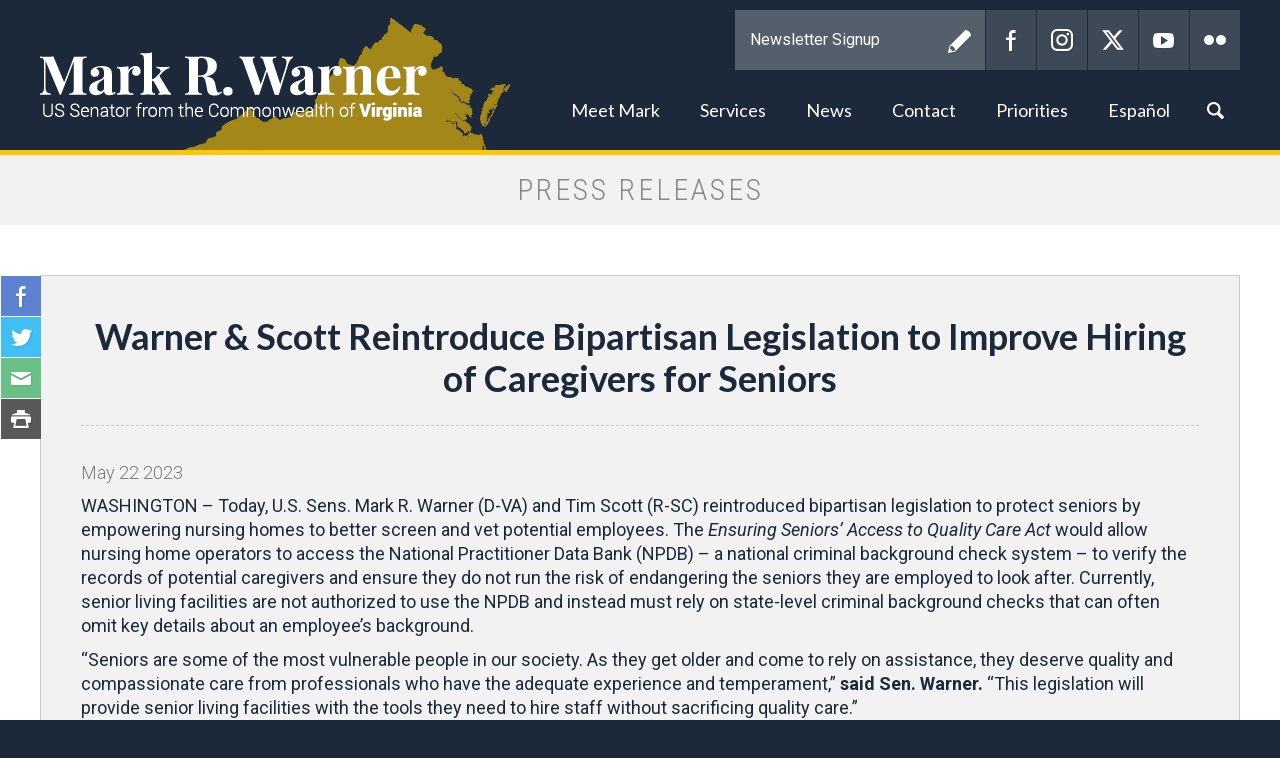

--- FILE ---
content_type: text/html;charset=UTF-8
request_url: https://www.warner.senate.gov/public/index.cfm/2023/5/warner-scott-reintroduce-bipartisan-legislation-to-improve-hiring-of-caregivers-for-seniors
body_size: 10548
content:

<!DOCTYPE html>
<html lang="en">
<head>
	
	<meta charset="utf-8">
	
	
	 
	<title>Warner & Scott Reintroduce Bipartisan Legislation to Improve Hiring of Caregivers for Seniors - Press Releases - Mark R. Warner</title>
	
	
	<meta content="width=device-width, initial-scale=1.0" name="viewport" /><meta property="twitter:title" content="Warner &amp; Scott Reintroduce Bipartisan Legislation to Improve Hiring of Caregivers for Seniors" /><meta property="twitter:description" content="WASHINGTON &amp;ndash; Today, U.S. Sens. Mark R. Warner (D-VA) and Tim Scott (R-SC) reintroduced bipartisan legislation to protect seniors by empowering nursing homes to better screen and vet potential employees. The Ensuring Seniors&amp;rsquo; Access to Quality Care Act would allow nursing home operators to access the National Practitioner Data Bank (NPDB) &amp;ndash; a national criminal background check system &amp;ndash; to verify the records of potential caregivers and ensure they do not run the risk of endangering the seniors they are employed to look after. Currently, senior living facilities are not authorized to use the NPDB and instead must rely on state-level criminal background checks that can often omit key details about an employee&amp;rsquo;s background.

&amp;ldquo;Seniors are some of the most vulnerable people in our society. As they get older and come to rely on assistance, they deserve quality and compassionate care from professionals who have the adequate experience and temperament,&amp;rdquo; said Sen. Warner. &amp;ldquo;This legislation will provide senior living facilities with the tools they need to hire staff without sacrificing quality care.&amp;rdquo;

&amp;ldquo;Skilled nursing facilities across the country care for thousands of Americans as they live out their golden years. Ensuring these facilities can hire and train the best caregivers and provide exceptional service to for seniors - at no cost to the taxpayer - is a common sense, life-changing solution for our loved ones,&amp;rdquo; said Sen. Scott. 

This legislation also amends overly restrictive regulations that bar certain senior living facilities from conducting training programs for in-house Certified Nurse Assistants (CNAs) &amp;ndash; individuals who assist patients with their daily activities. Under existing regulations by the Centers for Medicare and Medicaid Services (CMS), senior living facilities found to have deficiencies, such as poor conditions or patient safety violations, are automatically prohibited from conducting CNA staff training programs for a period of two years, even if they have fixed the problem.

This lockout period can make it more difficult for senior care facilities to properly train new employees and retrain existing staff &amp;ndash; a particularly concerning challenge given projections by the  Bureau of Labor and Statistics, which estimates that the need for nursing assistants and orderlies is projected to rise 5 percent from 2021 to 2031. With this growing need for caregivers, in-house CNA education at senior living facilities often helps meet the need for CNAs.

Specifically, this legislation would allow a senior living facility to reinstate its CNA training program if:


The facility has corrected the deficiency for which the CMP was assessed;
The deficiency for which the CMP was assessed did not result in an immediate risk to patient safety and is not the result of patient harm resulting from abuse or neglect;
And the facility has not received a repeat deficiency related to direct patient harm in the preceding two year period;

  

This legislation has the support of the American Health Care Association/National Center for Assisted Living, LeadingAge, LeadingAge Virginia, and LeadingAge South Carolina.

&amp;ldquo;I started my career as a CNA in a facility training program. I know how important it is to keep this pathway for hands-on training open to ensure we have caregivers for seniors,&amp;rdquo; said Derrick Kendall, Chairman of Virginia Health Care Association &amp;ndash; Virginia Center for Assisted Living (VHCA-VCAL), and President &amp; CEO of Lucy Corr of Chesterfield. &amp;ldquo;The demand for CNAs has never been greater, so it&amp;rsquo;s time to end this barrier to training more, especially when a facility has addressed the reason for the lockout.&amp;rdquo;

&amp;ldquo;Having access to the National Practitioner Data Bank would be extremely beneficial for us. It would help prevent bad actors from hopping from state to state,&amp;rdquo; said Melissa Green, Chief Clinical Officer of Trio Health Care, LLC, Hot Springs, VA, and a nursing home operator who has facilities close to neighboring states. She cites an incident when it was revealed that an employee had stolen an identity to work as a nurse&amp;mdash;without access to the NPDB there was no way to know the actual nurse&amp;rsquo;s identity was stolen even though the nursing home completed the required background checks. 

&amp;ldquo;We commend Senators Warner and Scott for reintroducing this important legislation at this critical moment for the long term care workforce. In the midst of a historic labor crisis, we need solutions like the Ensuring Seniors&amp;rsquo; Access to Quality Care Act to help nursing homes vet and train crucially needed caregivers. By allowing facilities the ability to offer CNA training programs and access to the National Practitioner Data Bank, we can ensure our nation&amp;rsquo;s seniors receive high quality care delivered by highly-trained and dedicated caregivers,&amp;rdquo; said Mark Parkinson, President and CEO of the American Health Care Association/National Center for Assisted Living.

&amp;ldquo;Certified nurse aides (CNAs) are integral to the quality care that nursing homes provide; more are desperately needed. LeadingAge and our nonprofit mission-driven members support every opportunity to recruit and train new CNAs. This legislation will do just that by helping to alleviate a longstanding barrier to training and by ensuring the availability of onsite programs to build potential employees&amp;rsquo; knowledge and skills,&amp;rdquo;said Katie Smith Sloan, president and CEO of LeadingAge. &amp;ldquo;In addition to providing a solid educational foundation, these training programs also serve as an introduction to aging services, exposing students to nursing homes&amp;rsquo; daily work routines and community cultures. They&amp;rsquo;re critical. Particularly now, when nursing homes are in dire need of more staff, we must leverage every possible opportunity to bring qualified workers into the sector and build workforce pipelines to help deliver quality care for our country&amp;rsquo;s aging population. This Senate bill is a much-appreciated recognition of these issues and will help to resolve longstanding workforce shortages. We appreciate the support of Senators Warner and Scott, and we are eager to work with them and their House colleagues in moving these bills forward.&amp;rdquo; 

&amp;ldquo;The dedication and compassion of CNAs are crucial in ensuring that older Americans receive the best possible care and quality of life. Part of our role is to provide training and essential services so they can continue to provide daily care, comfort, and compassion. We appreciate both Senators Warner and Scott&amp;rsquo;s work on alleviating this strain on our mission-driven providers,&amp;rdquo; said Dana Parsons, Vice President and Legislative Counsel of LeadingAge Virginia.

&amp;ldquo;CNAs are the backbone of caring for older Americans, providing essential services that allow seniors to live with dignity and independence. It is necessary for them to continue to have the hands-on training they need as they are the heart of long-term care,&amp;rdquo; said Josh Bagley, Executive Director of The View Alexandria by Goodwin Living, Alexandria, VA.

&amp;ldquo;It is through Senator Tim Scott&amp;rsquo;s determination and vision of a better future for our citizens that we can begin to correct the antiquated barriers to quality care that this bill seeks to address. Innovation and creation is cultivated through sound policies that give the freedom to our nation&amp;rsquo;s providers to enrich our field of service in ways uniquely appropriate for our diverse nation. This bill would be a meaningful and powerful catalyst to ensure proper training for those who care for our nation&amp;rsquo;s older adults, particularly as we continue to face workforce shortages in the long-term care sector. I remain proud of Senator Scott&amp;rsquo;s support and focus on a better path forward for all,&amp;rdquo; said David Buckshorn, Chairperson for LeadingAge South Carolina, and CEO of Wesley Commons.

Full text of the bill is available here. 
" /><meta itemprop="name" content="Warner &amp; Scott Reintroduce Bipartisan Legislation to Improve Hiring of Caregivers for Seniors" /><meta itemprop="description" content="WASHINGTON &amp;ndash; Today, U.S. Sens. Mark R. Warner (D-VA) and Tim Scott (R-SC) reintroduced bipartisan legislation to protect seniors by empowering nursing homes to better screen and vet potential employees. The Ensuring Seniors&amp;rsquo; Access to Quality Care Act would allow nursing home operators to access the National Practitioner Data Bank (NPDB) &amp;ndash; a national criminal background check system &amp;ndash; to verify the records of potential caregivers and ensure they do not run the risk of endangering the seniors they are employed to look after. Currently, senior living facilities are not authorized to use the NPDB and instead must rely on state-level criminal background checks that can often omit key details about an employee&amp;rsquo;s background.

&amp;ldquo;Seniors are some of the most vulnerable people in our society. As they get older and come to rely on assistance, they deserve quality and compassionate care from professionals who have the adequate experience and temperament,&amp;rdquo; said Sen. Warner. &amp;ldquo;This legislation will provide senior living facilities with the tools they need to hire staff without sacrificing quality care.&amp;rdquo;

&amp;ldquo;Skilled nursing facilities across the country care for thousands of Americans as they live out their golden years. Ensuring these facilities can hire and train the best caregivers and provide exceptional service to for seniors - at no cost to the taxpayer - is a common sense, life-changing solution for our loved ones,&amp;rdquo; said Sen. Scott. 

This legislation also amends overly restrictive regulations that bar certain senior living facilities from conducting training programs for in-house Certified Nurse Assistants (CNAs) &amp;ndash; individuals who assist patients with their daily activities. Under existing regulations by the Centers for Medicare and Medicaid Services (CMS), senior living facilities found to have deficiencies, such as poor conditions or patient safety violations, are automatically prohibited from conducting CNA staff training programs for a period of two years, even if they have fixed the problem.

This lockout period can make it more difficult for senior care facilities to properly train new employees and retrain existing staff &amp;ndash; a particularly concerning challenge given projections by the  Bureau of Labor and Statistics, which estimates that the need for nursing assistants and orderlies is projected to rise 5 percent from 2021 to 2031. With this growing need for caregivers, in-house CNA education at senior living facilities often helps meet the need for CNAs.

Specifically, this legislation would allow a senior living facility to reinstate its CNA training program if:


The facility has corrected the deficiency for which the CMP was assessed;
The deficiency for which the CMP was assessed did not result in an immediate risk to patient safety and is not the result of patient harm resulting from abuse or neglect;
And the facility has not received a repeat deficiency related to direct patient harm in the preceding two year period;

  

This legislation has the support of the American Health Care Association/National Center for Assisted Living, LeadingAge, LeadingAge Virginia, and LeadingAge South Carolina.

&amp;ldquo;I started my career as a CNA in a facility training program. I know how important it is to keep this pathway for hands-on training open to ensure we have caregivers for seniors,&amp;rdquo; said Derrick Kendall, Chairman of Virginia Health Care Association &amp;ndash; Virginia Center for Assisted Living (VHCA-VCAL), and President &amp; CEO of Lucy Corr of Chesterfield. &amp;ldquo;The demand for CNAs has never been greater, so it&amp;rsquo;s time to end this barrier to training more, especially when a facility has addressed the reason for the lockout.&amp;rdquo;

&amp;ldquo;Having access to the National Practitioner Data Bank would be extremely beneficial for us. It would help prevent bad actors from hopping from state to state,&amp;rdquo; said Melissa Green, Chief Clinical Officer of Trio Health Care, LLC, Hot Springs, VA, and a nursing home operator who has facilities close to neighboring states. She cites an incident when it was revealed that an employee had stolen an identity to work as a nurse&amp;mdash;without access to the NPDB there was no way to know the actual nurse&amp;rsquo;s identity was stolen even though the nursing home completed the required background checks. 

&amp;ldquo;We commend Senators Warner and Scott for reintroducing this important legislation at this critical moment for the long term care workforce. In the midst of a historic labor crisis, we need solutions like the Ensuring Seniors&amp;rsquo; Access to Quality Care Act to help nursing homes vet and train crucially needed caregivers. By allowing facilities the ability to offer CNA training programs and access to the National Practitioner Data Bank, we can ensure our nation&amp;rsquo;s seniors receive high quality care delivered by highly-trained and dedicated caregivers,&amp;rdquo; said Mark Parkinson, President and CEO of the American Health Care Association/National Center for Assisted Living.

&amp;ldquo;Certified nurse aides (CNAs) are integral to the quality care that nursing homes provide; more are desperately needed. LeadingAge and our nonprofit mission-driven members support every opportunity to recruit and train new CNAs. This legislation will do just that by helping to alleviate a longstanding barrier to training and by ensuring the availability of onsite programs to build potential employees&amp;rsquo; knowledge and skills,&amp;rdquo;said Katie Smith Sloan, president and CEO of LeadingAge. &amp;ldquo;In addition to providing a solid educational foundation, these training programs also serve as an introduction to aging services, exposing students to nursing homes&amp;rsquo; daily work routines and community cultures. They&amp;rsquo;re critical. Particularly now, when nursing homes are in dire need of more staff, we must leverage every possible opportunity to bring qualified workers into the sector and build workforce pipelines to help deliver quality care for our country&amp;rsquo;s aging population. This Senate bill is a much-appreciated recognition of these issues and will help to resolve longstanding workforce shortages. We appreciate the support of Senators Warner and Scott, and we are eager to work with them and their House colleagues in moving these bills forward.&amp;rdquo; 

&amp;ldquo;The dedication and compassion of CNAs are crucial in ensuring that older Americans receive the best possible care and quality of life. Part of our role is to provide training and essential services so they can continue to provide daily care, comfort, and compassion. We appreciate both Senators Warner and Scott&amp;rsquo;s work on alleviating this strain on our mission-driven providers,&amp;rdquo; said Dana Parsons, Vice President and Legislative Counsel of LeadingAge Virginia.

&amp;ldquo;CNAs are the backbone of caring for older Americans, providing essential services that allow seniors to live with dignity and independence. It is necessary for them to continue to have the hands-on training they need as they are the heart of long-term care,&amp;rdquo; said Josh Bagley, Executive Director of The View Alexandria by Goodwin Living, Alexandria, VA.

&amp;ldquo;It is through Senator Tim Scott&amp;rsquo;s determination and vision of a better future for our citizens that we can begin to correct the antiquated barriers to quality care that this bill seeks to address. Innovation and creation is cultivated through sound policies that give the freedom to our nation&amp;rsquo;s providers to enrich our field of service in ways uniquely appropriate for our diverse nation. This bill would be a meaningful and powerful catalyst to ensure proper training for those who care for our nation&amp;rsquo;s older adults, particularly as we continue to face workforce shortages in the long-term care sector. I remain proud of Senator Scott&amp;rsquo;s support and focus on a better path forward for all,&amp;rdquo; said David Buckshorn, Chairperson for LeadingAge South Carolina, and CEO of Wesley Commons.

Full text of the bill is available here. 
" /><meta itemprop="url" content="https://www.warner.senate.gov/public/index.cfm/2023/5/warner-scott-reintroduce-bipartisan-legislation-to-improve-hiring-of-caregivers-for-seniors" /><meta property="og:site_name" content="Mark R. Warner" /><meta property="og:type" content="article" /><meta property="og:title" content="Warner &amp; Scott Reintroduce Bipartisan Legislation to Improve Hiring of Caregivers for Seniors" /><meta property="og:description" content="WASHINGTON &amp;ndash; Today, U.S. Sens. Mark R. Warner (D-VA) and Tim Scott (R-SC) reintroduced bipartisan legislation to protect seniors by empowering nursing homes to better screen and vet potential employees. The Ensuring Seniors&amp;rsquo; Access to Quality Care Act would allow nursing home operators to access the National Practitioner Data Bank (NPDB) &amp;ndash; a national criminal background check system &amp;ndash; to verify the records of potential caregivers and ensure they do not run the risk of endangering the seniors they are employed to look after. Currently, senior living facilities are not authorized to use the NPDB and instead must rely on state-level criminal background checks that can often omit key details about an employee&amp;rsquo;s background.

&amp;ldquo;Seniors are some of the most vulnerable people in our society. As they get older and come to rely on assistance, they deserve quality and compassionate care from professionals who have the adequate experience and temperament,&amp;rdquo; said Sen. Warner. &amp;ldquo;This legislation will provide senior living facilities with the tools they need to hire staff without sacrificing quality care.&amp;rdquo;

&amp;ldquo;Skilled nursing facilities across the country care for thousands of Americans as they live out their golden years. Ensuring these facilities can hire and train the best caregivers and provide exceptional service to for seniors - at no cost to the taxpayer - is a common sense, life-changing solution for our loved ones,&amp;rdquo; said Sen. Scott. 

This legislation also amends overly restrictive regulations that bar certain senior living facilities from conducting training programs for in-house Certified Nurse Assistants (CNAs) &amp;ndash; individuals who assist patients with their daily activities. Under existing regulations by the Centers for Medicare and Medicaid Services (CMS), senior living facilities found to have deficiencies, such as poor conditions or patient safety violations, are automatically prohibited from conducting CNA staff training programs for a period of two years, even if they have fixed the problem.

This lockout period can make it more difficult for senior care facilities to properly train new employees and retrain existing staff &amp;ndash; a particularly concerning challenge given projections by the  Bureau of Labor and Statistics, which estimates that the need for nursing assistants and orderlies is projected to rise 5 percent from 2021 to 2031. With this growing need for caregivers, in-house CNA education at senior living facilities often helps meet the need for CNAs.

Specifically, this legislation would allow a senior living facility to reinstate its CNA training program if:


The facility has corrected the deficiency for which the CMP was assessed;
The deficiency for which the CMP was assessed did not result in an immediate risk to patient safety and is not the result of patient harm resulting from abuse or neglect;
And the facility has not received a repeat deficiency related to direct patient harm in the preceding two year period;

  

This legislation has the support of the American Health Care Association/National Center for Assisted Living, LeadingAge, LeadingAge Virginia, and LeadingAge South Carolina.

&amp;ldquo;I started my career as a CNA in a facility training program. I know how important it is to keep this pathway for hands-on training open to ensure we have caregivers for seniors,&amp;rdquo; said Derrick Kendall, Chairman of Virginia Health Care Association &amp;ndash; Virginia Center for Assisted Living (VHCA-VCAL), and President &amp; CEO of Lucy Corr of Chesterfield. &amp;ldquo;The demand for CNAs has never been greater, so it&amp;rsquo;s time to end this barrier to training more, especially when a facility has addressed the reason for the lockout.&amp;rdquo;

&amp;ldquo;Having access to the National Practitioner Data Bank would be extremely beneficial for us. It would help prevent bad actors from hopping from state to state,&amp;rdquo; said Melissa Green, Chief Clinical Officer of Trio Health Care, LLC, Hot Springs, VA, and a nursing home operator who has facilities close to neighboring states. She cites an incident when it was revealed that an employee had stolen an identity to work as a nurse&amp;mdash;without access to the NPDB there was no way to know the actual nurse&amp;rsquo;s identity was stolen even though the nursing home completed the required background checks. 

&amp;ldquo;We commend Senators Warner and Scott for reintroducing this important legislation at this critical moment for the long term care workforce. In the midst of a historic labor crisis, we need solutions like the Ensuring Seniors&amp;rsquo; Access to Quality Care Act to help nursing homes vet and train crucially needed caregivers. By allowing facilities the ability to offer CNA training programs and access to the National Practitioner Data Bank, we can ensure our nation&amp;rsquo;s seniors receive high quality care delivered by highly-trained and dedicated caregivers,&amp;rdquo; said Mark Parkinson, President and CEO of the American Health Care Association/National Center for Assisted Living.

&amp;ldquo;Certified nurse aides (CNAs) are integral to the quality care that nursing homes provide; more are desperately needed. LeadingAge and our nonprofit mission-driven members support every opportunity to recruit and train new CNAs. This legislation will do just that by helping to alleviate a longstanding barrier to training and by ensuring the availability of onsite programs to build potential employees&amp;rsquo; knowledge and skills,&amp;rdquo;said Katie Smith Sloan, president and CEO of LeadingAge. &amp;ldquo;In addition to providing a solid educational foundation, these training programs also serve as an introduction to aging services, exposing students to nursing homes&amp;rsquo; daily work routines and community cultures. They&amp;rsquo;re critical. Particularly now, when nursing homes are in dire need of more staff, we must leverage every possible opportunity to bring qualified workers into the sector and build workforce pipelines to help deliver quality care for our country&amp;rsquo;s aging population. This Senate bill is a much-appreciated recognition of these issues and will help to resolve longstanding workforce shortages. We appreciate the support of Senators Warner and Scott, and we are eager to work with them and their House colleagues in moving these bills forward.&amp;rdquo; 

&amp;ldquo;The dedication and compassion of CNAs are crucial in ensuring that older Americans receive the best possible care and quality of life. Part of our role is to provide training and essential services so they can continue to provide daily care, comfort, and compassion. We appreciate both Senators Warner and Scott&amp;rsquo;s work on alleviating this strain on our mission-driven providers,&amp;rdquo; said Dana Parsons, Vice President and Legislative Counsel of LeadingAge Virginia.

&amp;ldquo;CNAs are the backbone of caring for older Americans, providing essential services that allow seniors to live with dignity and independence. It is necessary for them to continue to have the hands-on training they need as they are the heart of long-term care,&amp;rdquo; said Josh Bagley, Executive Director of The View Alexandria by Goodwin Living, Alexandria, VA.

&amp;ldquo;It is through Senator Tim Scott&amp;rsquo;s determination and vision of a better future for our citizens that we can begin to correct the antiquated barriers to quality care that this bill seeks to address. Innovation and creation is cultivated through sound policies that give the freedom to our nation&amp;rsquo;s providers to enrich our field of service in ways uniquely appropriate for our diverse nation. This bill would be a meaningful and powerful catalyst to ensure proper training for those who care for our nation&amp;rsquo;s older adults, particularly as we continue to face workforce shortages in the long-term care sector. I remain proud of Senator Scott&amp;rsquo;s support and focus on a better path forward for all,&amp;rdquo; said David Buckshorn, Chairperson for LeadingAge South Carolina, and CEO of Wesley Commons.

Full text of the bill is available here. 
" /><meta property="og:url" content="https://www.warner.senate.gov/public/index.cfm/2023/5/warner-scott-reintroduce-bipartisan-legislation-to-improve-hiring-of-caregivers-for-seniors" />
	
	<!--[if lt IE 9]><script src="//cdnjs.cloudflare.com/ajax/libs/html5shiv/3.7.3/html5shiv.min.js" ></script><![endif]--><script src="https://www.warner.senate.gov/public/vendor/_skins/warner2017/js/respond.src.js" ></script><script src="/public/_resources/jscripts/swfobject-2.1.js" ></script><script src="/public/vendor/_skins/warner2017/js/jquery-1.11.1.min.js" ></script><script src="/public/vendor/_skins/warner2017/js/jquery-migrate-1.2.1.min.js" ></script><script src="/public/_resources/jscripts/jquery.form.20140218.min.js" ></script><script src="/public/_resources/jscripts/jquery.printelement.min.js" ></script><script src="https://www.warner.senate.gov/public/vendor/_skins/warner2017/lib/bootstrap-3.1.1/dist/js/bootstrap.min.js" ></script><script src="https://www.warner.senate.gov/public/vendor/_skins/warner2017/js/jquery.magnific-popup.min.js" ></script><script src="https://www.warner.senate.gov/public/vendor/_skins/warner2017/js/js.cookie.js" ></script><script src="https://www.warner.senate.gov/public/vendor/_skins/warner2017/js/plyr/plyr.js" ></script><script src="https://www.warner.senate.gov/public/vendor/_skins/warner2017/js/copy.js" ></script>
	<link rel="stylesheet" type="text/css" href="https://fonts.googleapis.com/css?family=Lato:300,300italic,400,400italic,700,700italic,900,900italic"  /><link rel="stylesheet" type="text/css" href="https://fonts.googleapis.com/css?family=Roboto:400,400italic,300,300italic,500,500italic,700,700italic,900,900italic"  /><link rel="stylesheet" type="text/css" href="https://fonts.googleapis.com/css?family=Roboto+Condensed:300,300i,400,400i,700,700i|Roboto:300,300i,400,400i,500,500i,700,700i,900,900i"  /><link rel="stylesheet" type="text/css" href="https://www.warner.senate.gov/public/vendor/_skins/warner2017/js/plyr/plyr.css"  /><link rel="stylesheet" type="text/css" href="https://www.warner.senate.gov/public/vendor/_skins/warner2017/lib/bootstrap-3.1.1/dist/css/bootstrap.min.css"  /><link rel="stylesheet" type="text/css" href="https://www.warner.senate.gov/public/vendor/_skins/warner2017/css/magnific-popup.css"  /><link rel="stylesheet" type="text/css" href="/public/_resources/stylesheets/factory.css?cb=66"  /><link rel="stylesheet" type="text/css" href="https://www.warner.senate.gov/public/vendor/_skins/warner2017/css/template.css?cb=66"  /><link rel="stylesheet" type="text/css" href="https://www.warner.senate.gov/public/vendor/_skins/warner2017/css/template.header.css?cb=66"  /><link rel="stylesheet" type="text/css" href="https://www.warner.senate.gov/public/vendor/_skins/warner2017/css/apps.css?cb=66"  />
	
	
	
	
	
	<!--[if IE]>
	<link rel="stylesheet" type="text/css" href="https://www.warner.senate.gov/public/vendor/_skins/warner2017/css/ie.css" />
	<![endif]-->
	
	<!--[if lte IE 8]>
	<link rel="stylesheet" type="text/css" href="https://www.warner.senate.gov/public/vendor/_skins/warner2017/css/ie-eight.css" />
	<![endif]-->
	
	<link rel="alternate" type="application/rss+xml" href="/public/?a=RSS.Feed" title="Latest Posts" />
	
	
	
	
		<link rel="canonical" href="https://www.warner.senate.gov/public/index.cfm/2023/5/warner-scott-reintroduce-bipartisan-legislation-to-improve-hiring-of-caregivers-for-seniors" />
	
	
	<meta name="twitter:card" content="summary_large_image">
	<meta name="twitter:site" content="www.warner.senate.gov">
	<meta property="og:site_name" content="U.S. Senator Mark R. Warner"/>
	<meta name="twitter:creator" content="@MarkWarner">
	<meta name="twitter:title" content="Warner & Scott Reintroduce Bipartisan Legislation to Improve Hiring of Caregivers for Seniors">
	<meta property="og:title" content="Warner & Scott Reintroduce Bipartisan Legislation to Improve Hiring of Caregivers for Seniors">
	
		<meta name="twitter:description" content="U.S. Senator Mark R. Warner">
		<meta property="og:description" content="U.S. Senator Mark R. Warner"/>
	
	
		<meta property="og:image" content="https://www.warner.senate.gov/public/vendor/_skins/warner2017/images/twitter_card.jpg"/>
		<meta name="twitter:image" content="https://www.warner.senate.gov/public/vendor/_skins/warner2017/images/twitter_card.jpg">
	

	

	

	
	<script src="https://assets.adobedtm.com/566dc2d26e4f/f8d2f26c1eac/launch-3a705652822d.min.js" async></script>
</head>
<body class="seed-2 page_pressreleases">


	
	<div hidden><?xml version="1.0" encoding="UTF-8"?><!DOCTYPE svg PUBLIC "-//W3C//DTD SVG 1.1//EN" "http://www.w3.org/Graphics/SVG/1.1/DTD/svg11.dtd"><svg xmlns="http://www.w3.org/2000/svg"><symbol id="plyr-captions-off" viewBox="0 0 18 18"><path d="M1 1c-.6 0-1 .4-1 1v11c0 .6.4 1 1 1h4.6l2.7 2.7c.2.2.4.3.7.3.3 0 .5-.1.7-.3l2.7-2.7H17c.6 0 1-.4 1-1V2c0-.6-.4-1-1-1H1zm4.52 10.15c1.99 0 3.01-1.32 3.28-2.41l-1.29-.39c-.19.66-.78 1.45-1.99 1.45-1.14 0-2.2-.83-2.2-2.34 0-1.61 1.12-2.37 2.18-2.37 1.23 0 1.78.75 1.95 1.43l1.3-.41C8.47 4.96 7.46 3.76 5.5 3.76c-1.9 0-3.61 1.44-3.61 3.7 0 2.26 1.65 3.69 3.63 3.69zm7.57 0c1.99 0 3.01-1.32 3.28-2.41l-1.29-.39c-.19.66-.78 1.45-1.99 1.45-1.14 0-2.2-.83-2.2-2.34 0-1.61 1.12-2.37 2.18-2.37 1.23 0 1.78.75 1.95 1.43l1.3-.41c-.28-1.15-1.29-2.35-3.25-2.35-1.9 0-3.61 1.44-3.61 3.7 0 2.26 1.65 3.69 3.63 3.69z" fill-rule="evenodd" fill-opacity=".5"/></symbol><symbol id="plyr-captions-on" viewBox="0 0 18 18"><path d="M1 1c-.6 0-1 .4-1 1v11c0 .6.4 1 1 1h4.6l2.7 2.7c.2.2.4.3.7.3.3 0 .5-.1.7-.3l2.7-2.7H17c.6 0 1-.4 1-1V2c0-.6-.4-1-1-1H1zm4.52 10.15c1.99 0 3.01-1.32 3.28-2.41l-1.29-.39c-.19.66-.78 1.45-1.99 1.45-1.14 0-2.2-.83-2.2-2.34 0-1.61 1.12-2.37 2.18-2.37 1.23 0 1.78.75 1.95 1.43l1.3-.41C8.47 4.96 7.46 3.76 5.5 3.76c-1.9 0-3.61 1.44-3.61 3.7 0 2.26 1.65 3.69 3.63 3.69zm7.57 0c1.99 0 3.01-1.32 3.28-2.41l-1.29-.39c-.19.66-.78 1.45-1.99 1.45-1.14 0-2.2-.83-2.2-2.34 0-1.61 1.12-2.37 2.18-2.37 1.23 0 1.78.75 1.95 1.43l1.3-.41c-.28-1.15-1.29-2.35-3.25-2.35-1.9 0-3.61 1.44-3.61 3.7 0 2.26 1.65 3.69 3.63 3.69z" fill-rule="evenodd"/></symbol><symbol id="plyr-enter-fullscreen" viewBox="0 0 18 18"><path d="M10 3h3.6l-4 4L11 8.4l4-4V8h2V1h-7zM7 9.6l-4 4V10H1v7h7v-2H4.4l4-4z"/></symbol><symbol id="plyr-exit-fullscreen" viewBox="0 0 18 18"><path d="M1 12h3.6l-4 4L2 17.4l4-4V17h2v-7H1zM16 .6l-4 4V1h-2v7h7V6h-3.6l4-4z"/></symbol><symbol id="plyr-fast-forward" viewBox="0 0 18 18"><path d="M7.875 7.171L0 1v16l7.875-6.171V17L18 9 7.875 1z"/></symbol><symbol id="plyr-muted" viewBox="0 0 18 18"><path d="M12.4 12.5l2.1-2.1 2.1 2.1 1.4-1.4L15.9 9 18 6.9l-1.4-1.4-2.1 2.1-2.1-2.1L11 6.9 13.1 9 11 11.1zM3.786 6.008H.714C.286 6.008 0 6.31 0 6.76v4.512c0 .452.286.752.714.752h3.072l4.071 3.858c.5.3 1.143 0 1.143-.602V2.752c0-.601-.643-.977-1.143-.601L3.786 6.008z"/></symbol><symbol id="plyr-pause" viewBox="0 0 18 18"><path d="M6 1H3c-.6 0-1 .4-1 1v14c0 .6.4 1 1 1h3c.6 0 1-.4 1-1V2c0-.6-.4-1-1-1zM12 1c-.6 0-1 .4-1 1v14c0 .6.4 1 1 1h3c.6 0 1-.4 1-1V2c0-.6-.4-1-1-1h-3z"/></symbol><symbol id="plyr-play" viewBox="0 0 18 18"><path d="M15.562 8.1L3.87.225C3.052-.337 2 .225 2 1.125v15.75c0 .9 1.052 1.462 1.87.9L15.563 9.9c.584-.45.584-1.35 0-1.8z"/></symbol><symbol id="plyr-restart" viewBox="0 0 18 18"><path d="M9.7 1.2l.7 6.4 2.1-2.1c1.9 1.9 1.9 5.1 0 7-.9 1-2.2 1.5-3.5 1.5-1.3 0-2.6-.5-3.5-1.5-1.9-1.9-1.9-5.1 0-7 .6-.6 1.4-1.1 2.3-1.3l-.6-1.9C6 2.6 4.9 3.2 4 4.1 1.3 6.8 1.3 11.2 4 14c1.3 1.3 3.1 2 4.9 2 1.9 0 3.6-.7 4.9-2 2.7-2.7 2.7-7.1 0-9.9L16 1.9l-6.3-.7z"/></symbol><symbol id="plyr-rewind" viewBox="0 0 18 18"><path d="M10.125 1L0 9l10.125 8v-6.171L18 17V1l-7.875 6.171z"/></symbol><symbol id="plyr-volume" viewBox="0 0 18 18"><path d="M15.6 3.3c-.4-.4-1-.4-1.4 0-.4.4-.4 1 0 1.4C15.4 5.9 16 7.4 16 9c0 1.6-.6 3.1-1.8 4.3-.4.4-.4 1 0 1.4.2.2.5.3.7.3.3 0 .5-.1.7-.3C17.1 13.2 18 11.2 18 9s-.9-4.2-2.4-5.7z"/><path d="M11.282 5.282a.909.909 0 0 0 0 1.316c.735.735.995 1.458.995 2.402 0 .936-.425 1.917-.995 2.487a.909.909 0 0 0 0 1.316c.145.145.636.262 1.018.156a.725.725 0 0 0 .298-.156C13.773 11.733 14.13 10.16 14.13 9c0-.17-.002-.34-.011-.51-.053-.992-.319-2.005-1.522-3.208a.909.909 0 0 0-1.316 0zM3.786 6.008H.714C.286 6.008 0 6.31 0 6.76v4.512c0 .452.286.752.714.752h3.072l4.071 3.858c.5.3 1.143 0 1.143-.602V2.752c0-.601-.643-.977-1.143-.601L3.786 6.008z"/></symbol></svg></div>
	
	<header class="hidden-print">
		<div class="header-inner container">
			
	
	
	
	
	
	
	
	
	
	
	



<nav class="header-section-nav nav-section main-nav-section">
	
	<div class="toggle-wrap main-toggle-wrap">
		<a class="items-toggle main-items-toggle">
			<span class="items-toggle-item icon-label">Menu</span>
			<span class="items-toggle-item icon-bar-wrap">
				<span class="icon-bar"></span>
				<span class="icon-bar"></span>
				<span class="icon-bar"></span>
			</span>
		</a>
	</div><!-- ./main-toggle-wrap -->
	
	<div class="items-wrap main-items-wrap clearfix">
		<ul class="items main-items">
			
		
			
	
	
	
	
	
	
	
	
	
	
	
		
			<li class="nav_about dropdown">
				<a href="/public/index.cfm/about" class="dropdown-toggle" data-toggle="dropdown" role="button" aria-expanded="false"><span class="expand" data-target="nav_about" role="button" aria-expanded="false"></span>Meet Mark</a>
				<ul class="dropdown-menu" role="menu">
					
						<li role="menuitem" class="odd first">
							<a href="/public/index.cfm/biography"></span>Biography</a>
						</li>
					
						<li role="menuitem" class="even">
							<a href="/public/index.cfm/committees"></span>Committee Assignments</a>
						</li>
					
						<li role="menuitem" class="odd">
							<a href="/public/index.cfm/caucuses"></span>Caucuses</a>
						</li>
					
						<li role="menuitem" class="even">
							<a href="/public/index.cfm/hiresphotos"></span>Hi-Res Photos</a>
						</li>
					
						<li role="menuitem" class="odd last">
							<a href="/public/index.cfm/senateschedule"></span>Senate Schedule</a>
						</li>
					
				</ul>
			</li>
		
		
			
	
	
	
	
	
	
	
	
	
	
	
		
			<li class="nav_constituentservices dropdown">
				<a href="/public/index.cfm/constituentservices" class="dropdown-toggle" data-toggle="dropdown" role="button" aria-expanded="false"><span class="expand" data-target="nav_constituentservices" role="button" aria-expanded="false"></span>Services</a>
				<ul class="dropdown-menu" role="menu">
					
						<li role="menuitem" class="odd first">
							<a href="/public/index.cfm/helpwithfederalagencies"></span>Help with Federal Agencies</a>
						</li>
					
						<li role="menuitem" class="even">
							<a href="/public/index.cfm/tour-requests"></span>Tour Requests</a>
						</li>
					
						<li role="menuitem" class="odd">
							<a href="/public/index.cfm/academynominations"></span>Academy Nominations</a>
						</li>
					
						<li role="menuitem" class="even">
							<a href="/public/index.cfm/flagrequests"></span>Flag Requests</a>
						</li>
					
						<li role="menuitem" class="odd">
							<a href="/public/index.cfm/student-resources"></span>Student Resources</a>
						</li>
					
						<li role="menuitem" class="even">
							<a href="/public/index.cfm/internships"></span>Internships</a>
						</li>
					
						<li role="menuitem" class="odd">
							<a href="/public/index.cfm/applyforgrants"></span>Apply for Grants</a>
						</li>
					
						<li role="menuitem" class="even">
							<a href="/public/index.cfm/letterrequest"></span>Letter Request</a>
						</li>
					
						<li role="menuitem" class="odd">
							<a href="/public/index.cfm/senate-page-program-information"></span>Senate Page Program Information</a>
						</li>
					
						<li role="menuitem" class="even">
							<a href="/public/index.cfm/senate-youth-program"></span>Senate Youth Program</a>
						</li>
					
						<li role="menuitem" class="odd">
							<a href="/public/index.cfm/infrastructurelawresourcesforvirginia"></span>Infrastructure Law Resources for Virginia</a>
						</li>
					
						<li role="menuitem" class="even">
							<a href="/public/index.cfm/resources-for-federal-employees"></span>Resources for Federal Employees</a>
						</li>
					
						<li role="menuitem" class="odd">
							<a href="/public/index.cfm/fy26-congressionally-directed-spending_2"></span>FY26 Congressionally Directed Spending</a>
						</li>
					
						<li role="menuitem" class="even">
							<a href="/public/index.cfm/fy26-programmatic-appropriations-requests_1"></span>FY26 Programmatic Appropriations Requests</a>
						</li>
					
						<li role="menuitem" class="odd">
							<a href="/public/index.cfm/2025-virginia-women-s-conference"></span>2025 Virginia Women's Conference</a>
						</li>
					
						<li role="menuitem" class="even last">
							<a href="/public/index.cfm/keys-to-housing-affordability-summit_1"></span>Keys to Housing Affordability Summit</a>
						</li>
					
				</ul>
			</li>
		
		
			
	
	
	
	
	
	
	
	
	
	
	
		
			<li class="nav_newsroom active dropdown">
				<a href="/public/index.cfm/newsroom" class="dropdown-toggle" data-toggle="dropdown" role="button" aria-expanded="false"><span class="expand" data-target="nav_newsroom" role="button" aria-expanded="false"></span>News</a>
				<ul class="dropdown-menu" role="menu">
					
						<li role="menuitem" class="odd first">
							<a href="/public/index.cfm/bloghome"></span>In the News</a>
						</li>
					
						<li role="menuitem" class="even last">
							<a href="/public/index.cfm/pressreleases"></span>Press Releases</a>
						</li>
					
				</ul>
			</li>
		
		
			
	
	
	
	
	
	
	
	
	
	
	
		
			<li class="nav_contact dropdown">
				<a href="/public/index.cfm/contact" class="dropdown-toggle" data-toggle="dropdown" role="button" aria-expanded="false"><span class="expand" data-target="nav_contact" role="button" aria-expanded="false"></span>Contact</a>
				<ul class="dropdown-menu" role="menu">
					
						<li role="menuitem" class="odd first">
							<a href="/public/index.cfm/contactus"></span>Submit Comments</a>
						</li>
					
						<li role="menuitem" class="even">
							<a href="/public/index.cfm/newsletter"></span>Newsletter</a>
						</li>
					
						<li role="menuitem" class="odd">
							<a href="/public/index.cfm/warner-survey-home"></span>Sen. Warner's Survey</a>
						</li>
					
						<li role="menuitem" class="even">
							<a href="/public/index.cfm/officeinformation"></span>Office Information</a>
						</li>
					
						<li role="menuitem" class="odd last">
							<a href="/public/index.cfm/scheduling"></span>Scheduling Request</a>
						</li>
					
				</ul>
			</li>
		
		
			
	
	
	
	
	
	
	
	
	
	
	
		
			<li class="nav_issueslegislation dropdown">
				<a href="/public/index.cfm/issueslegislation" class="dropdown-toggle" data-toggle="dropdown" role="button" aria-expanded="false"><span class="expand" data-target="nav_issueslegislation" role="button" aria-expanded="false"></span>Priorities</a>
				<ul class="dropdown-menu" role="menu">
					
						<li role="menuitem" class="odd first">
							<a href="/public/index.cfm/sponsoredlegislation"></span>Sponsored Legislation</a>
						</li>
					
						<li role="menuitem" class="even">
							<a href="/public/index.cfm/consumer-protection"></span>Consumer Protection</a>
						</li>
					
						<li role="menuitem" class="odd">
							<a href="/public/index.cfm/cybersecurity"></span>Cybersecurity</a>
						</li>
					
						<li role="menuitem" class="even">
							<a href="/public/index.cfm/education"></span>Education & Worker Training</a>
						</li>
					
						<li role="menuitem" class="odd">
							<a href="/public/index.cfm/energy-environment"></span>Energy & Environment</a>
						</li>
					
						<li role="menuitem" class="even">
							<a href="/public/index.cfm/governmentperformance-fiscalresponsibility"></span>Government Performance & Fiscal Responsibility</a>
						</li>
					
						<li role="menuitem" class="odd">
							<a href="/public/index.cfm/healthcare"></span>Health Care</a>
						</li>
					
						<li role="menuitem" class="even">
							<a href="/public/index.cfm/immigration"></span>Immigration</a>
						</li>
					
						<li role="menuitem" class="odd">
							<a href="/public/index.cfm/infrastructure"></span>Infrastructure</a>
						</li>
					
						<li role="menuitem" class="even">
							<a href="/public/index.cfm/jobseconomy"></span>Jobs & Entrepreneurship</a>
						</li>
					
						<li role="menuitem" class="odd">
							<a href="/public/index.cfm/national-security"></span>National Security</a>
						</li>
					
						<li role="menuitem" class="even">
							<a href="/public/index.cfm/veterans"></span>Veterans</a>
						</li>
					
						<li role="menuitem" class="odd last">
							<a href="/public/index.cfm/housing"></span>Housing</a>
						</li>
					
				</ul>
			</li>
		
		
			
	
	
	
	
	
	
	
	
	
	
	
		
			<li class="nav_espa-ol dropdown">
				<a href="/public/index.cfm/espa-ol" class="dropdown-toggle" data-toggle="dropdown" role="button" aria-expanded="false"><span class="expand" data-target="nav_espa-ol" role="button" aria-expanded="false"></span>Español</a>
				<ul class="dropdown-menu dropdown-menu-right" role="menu">
					
						<li role="menuitem" class="odd first">
							<a href="/public/index.cfm/biografia"></span>Biografía</a>
						</li>
					
						<li role="menuitem" class="even">
							<a href="/public/index.cfm/ayuda-con-agencias-federales"></span>Ayuda con Agencias Federales</a>
						</li>
					
						<li role="menuitem" class="odd last">
							<a href="/public/index.cfm/contacte a mark"></span>Contacte a Mark</a>
						</li>
					
				</ul>
			</li>
		
		
			<li class="nav_search">
				<a href="/public/index.cfm/search" class="search-toggle" data-toggle="nav-search-form" role="button" aria-expanded="false"><span class="expand" data-target="nav_espa-ol" role="button" aria-expanded="false"></span>Search</a>
				<form action="/public/index.cfm/search" class="nav-search-form">
					<input type="hidden" name="p" value="search">
					
					<input type="hidden" name="filter" value="0">
					<input type="hidden" name="rc" value="1">
					<label for="search_input">Search</label>
					<input type="text" id="search_input" name="q" placeholder="Search" value="">
					<button type="submit">Go</button>
				</form>
			</li>
		</ul>
	</div><!-- ./main-items-wrap -->
	
</nav><!-- /.header-nav -->

<div class="header-section-updates">
	<div class="social-links">
		<div class="social-link social-link-subscribe">
			<form method="post"  action="/public/index.cfm/newsletter0">
				<label for="email_input">Newsletter Signup</label>
				<input name="field_061FB1AC-21C0-41FA-83B1-E62B3E8CF714" type="text" id="email_input" placeholder="Newsletter Signup" value="" />
				<button type="submit">Submit</button>
			</form>
		</div>
		<a href="https://www.facebook.com/MarkRWarner" class="social-link social-link-facebook" target="_blank" rel="noopener">Facebook</a>
		<a href="http://instagram.com/senatorwarner" class="social-link social-link-instagram" target="_blank" rel="noopener">Instagram</a>
		<a href="http://twitter.com/MarkWarner" class="social-link social-link-twitter" target="_blank" rel="noopener">Twitter</a>
		<a href="http://www.youtube.com/user/SenatorMarkWarner" class="social-link social-link-youtube" target="_blank" rel="noopener">YouTube</a>
		<a href="http://www.flickr.com/photos/senatormarkwarner/" class="social-link social-link-flickr" target="_blank" rel="noopener">Flickr</a>
	</div><!-- /.social-links -->
</div>

<div class="header-section-title">
	<div class="site-title"><a href="/public/index.cfm/">Mark R. Warner</a></div>
</div><!-- /.header-section-title -->
<style>
	.header-section-nav ul.main-items>li>a:focus {
		border: 1px solid white;
	}
</style>


		</div>
	</header>
	
	<main role="main">
		
		<div class="main-inner">
		
			
			







<div class="subpage">

	<div class="subpage-content">
		<div class="subpage-content-inner">
			
			<div class="page-head">
			
				<h1>Press Releases</h1>
			
				
					
				
			
			</div>
			
			<div class="content-wrapper container">
				






<div id="group_276a0b30-d64e-4f05-a54a-7b02a114e36f" class="pagegroup pagegroup_posttypes odd first last">




<div class="section posttypelayout_digest">





<div class="element element_posttypes">
	
		








<article class="post clearfix" id="post_493E9267-16AF-4DFD-A17A-4207ED06BCA2">

<a name="493E9267-16AF-4DFD-A17A-4207ED06BCA2"></a>

<div class="share-this-btn-group">
	
	<a href="https://www.facebook.com/sharer/sharer.php?u=https%3A%2F%2Fwww%2Ewarner%2Esenate%2Egov%2Fpublic%2Findex%2Ecfm%2F2023%2F5%2Fwarner%2Dscott%2Dreintroduce%2Dbipartisan%2Dlegislation%2Dto%2Dimprove%2Dhiring%2Dof%2Dcaregivers%2Dfor%2Dseniors" class="share-this-btn share-this-btn-facebook" target="_blank">Facebook</a>
	<a href="https://twitter.com/home?status=Please%20read%3A%20https%3A%2F%2Fwww%2Ewarner%2Esenate%2Egov%2Fpublic%2Findex%2Ecfm%2F2023%2F5%2Fwarner%2Dscott%2Dreintroduce%2Dbipartisan%2Dlegislation%2Dto%2Dimprove%2Dhiring%2Dof%2Dcaregivers%2Dfor%2Dseniors" href class="share-this-btn share-this-btn-twitter" target="_blank">Twitter</a>
	<a href="mailto:?subject=Senator Warner&body=Please%20read%3A%20https%3A%2F%2Fwww%2Ewarner%2Esenate%2Egov%2Fpublic%2Findex%2Ecfm%2F2023%2F5%2Fwarner%2Dscott%2Dreintroduce%2Dbipartisan%2Dlegislation%2Dto%2Dimprove%2Dhiring%2Dof%2Dcaregivers%2Dfor%2Dseniors" class="share-this-btn share-this-btn-email" target="_blank">Email</a>
	<a href onclick="window.print();" class="share-this-btn share-this-btn-print">Print</a>
</div>

<div class="header">
<h1 class="title"><a href="/public/index.cfm/pressreleases?ID=493E9267-16AF-4DFD-A17A-4207ED06BCA2">Warner & Scott Reintroduce Bipartisan Legislation to Improve Hiring of Caregivers for Seniors</a></h1>

	

	
		<h4>
			
				<span class="date">
		
		
			
		
		<span class="month">May</span> <span class="day">22</span> <span class="year">2023</span></span>
				
			
		</h4>
	

	
</div>
<div class="post-body">
<div class="content">
	
	
	
	
	
	
	
		
		<div class="post-content"><p class="wordsection1">WASHINGTON &ndash; Today, U.S. Sens. Mark R. Warner (D-VA) and Tim Scott (R-SC) reintroduced bipartisan legislation to protect seniors by empowering nursing homes to better screen and vet potential employees. The&nbsp;<i>Ensuring&nbsp;</i><i>Seniors&rsquo; Access to Quality Care</i>&nbsp;<i>Act&nbsp;</i>would allow nursing home operators to access the National Practitioner Data Bank (NPDB) &ndash; a national criminal background check system &ndash; to verify the records of potential caregivers and ensure they do not run the risk of endangering the seniors they are employed to look after. Currently, senior living facilities are not authorized to use the NPDB and instead must rely on state-level criminal background checks that can often omit key details about an employee&rsquo;s background.</p>
<p class="wordsection1">&ldquo;Seniors are some of the most vulnerable people in our society. As they get older and come to rely on assistance, they deserve quality and compassionate care from professionals who have the adequate experience and temperament,&rdquo;&nbsp;<b>said Sen. Warner.&nbsp;</b>&ldquo;This legislation will provide senior living facilities with the tools they need to hire staff without sacrificing quality care.&rdquo;</p>
<p>&ldquo;Skilled nursing facilities across the country care for thousands of Americans as they live out their golden years. Ensuring these facilities can hire and train the best caregivers and provide exceptional service to for seniors - at no cost to the taxpayer - is a common sense, life-changing solution for our loved ones,&rdquo;&nbsp;<b>said Sen. Scott.&nbsp;</b></p>
<p class="wordsection1">This legislation also amends overly restrictive regulations that bar certain senior living facilities from conducting training programs for in-house Certified Nurse Assistants (CNAs) &ndash; individuals who assist patients with their daily activities. Under existing regulations by the Centers for Medicare and Medicaid Services (CMS), senior living facilities found to have deficiencies, such as poor conditions or patient safety violations, are automatically prohibited from conducting CNA staff training programs for a period of two years, even if they have fixed the problem.</p>
<p class="wordsection1">This lockout period can make it more difficult for senior care facilities to properly train new employees and retrain existing staff &ndash; a particularly concerning challenge given projections by the &nbsp;<a href="https://www.bls.gov/ooh/healthcare/nursing-assistants.htm#tab-6">Bureau of Labor and Statistics</a>, which estimates that the need for nursing assistants and orderlies is projected to rise&nbsp;5&nbsp;percent from&nbsp;2021 to 2031. With this growing need for caregivers, in-house CNA education at senior living facilities often helps meet the need for CNAs.</p>
<p class="wordsection1">Specifically, this legislation would allow&nbsp;a&nbsp;senior living facility&nbsp;to reinstate its CNA training program if:</p>
<ol>
<li>The facility has corrected the deficiency for which the CMP was assessed;</li>
<li>The deficiency for which the CMP was assessed did not result in an immediate risk to patient safety and is not the result of patient harm resulting from abuse or neglect;</li>
<li>And the facility has not received a repeat deficiency related to direct patient harm in the preceding two year period;</li>
</ol>
<p class="wordsection1">&nbsp;&nbsp;</p>
<p class="wordsection1">This legislation has the support of the American Health Care Association/National Center for Assisted Living, LeadingAge, LeadingAge Virginia, and LeadingAge South Carolina.</p>
<p class="wordsection1">&ldquo;I started my career as a CNA in a facility training program. I know how important it is to keep this pathway for hands-on training open to ensure we have caregivers for seniors,&rdquo;&nbsp;<b>said</b>&nbsp;<b>Derrick Kendall, Chairman of Virginia Health Care Association &ndash; Virginia Center for Assisted Living (VHCA-VCAL), and President &amp; CEO of Lucy Corr of Chesterfield.&nbsp;</b>&ldquo;The demand for CNAs has never been greater, so it&rsquo;s time to end this barrier to training more, especially when a facility has addressed the reason for the lockout.&rdquo;</p>
<p class="wordsection1">&ldquo;Having access to the National Practitioner Data Bank would be extremely beneficial for us. It would help prevent bad actors from hopping from state to state,&rdquo;&nbsp;<b>said Melissa Green, Chief Clinical Officer of Trio Health Care, LLC, Hot Springs, VA, and a nursing home operator who has facilities close to neighboring states.</b>&nbsp;She cites an incident when it was revealed that an employee had stolen an identity to work as a nurse&mdash;without access to the NPDB there was no way to know the actual nurse&rsquo;s identity was stolen even though the nursing home completed the required background checks.&nbsp;</p>
<p class="wordsection1">&ldquo;We commend Senators Warner and Scott for reintroducing this important legislation at this critical moment for the long term care workforce. In the midst of a historic labor crisis, we need solutions like the Ensuring Seniors&rsquo; Access to Quality Care Act to help nursing homes vet and train crucially needed caregivers. By allowing facilities the ability to offer CNA training programs and access to the National Practitioner Data Bank, we can ensure our nation&rsquo;s seniors receive high quality care delivered by highly-trained and dedicated caregivers,&rdquo;&nbsp;<b>said Mark Parkinson, President and CEO of the American Health Care Association/National Center for Assisted Living.</b></p>
<p class="wordsection1">&ldquo;Certified nurse aides (CNAs) are integral to the quality care that nursing homes provide; more are desperately needed. LeadingAge and our nonprofit mission-driven members support every opportunity to recruit and train new CNAs. This legislation will do just that by helping to alleviate a longstanding barrier to training and by ensuring the availability of onsite programs to build potential employees&rsquo; knowledge and skills,&rdquo;<b>said Katie Smith Sloan, president and CEO of LeadingAge.&nbsp;</b>&ldquo;In addition to providing a solid educational foundation, these training programs also serve as an introduction to aging services, exposing students to nursing homes&rsquo; daily work routines and community cultures. They&rsquo;re critical. Particularly now, when nursing homes are in dire need of more staff, we must leverage every possible opportunity to bring qualified workers into the sector and build workforce pipelines to help deliver quality care for our country&rsquo;s aging population. This Senate bill is a much-appreciated recognition of these issues and will help to resolve longstanding workforce shortages. We appreciate the support of Senators Warner and Scott, and we are eager to work with them and their House colleagues in moving these bills forward.&rdquo;&nbsp;</p>
<p class="wordsection1">&ldquo;The dedication and compassion of CNAs are crucial in ensuring that older Americans receive the best possible care and quality of life. Part of our role is to provide training and essential services so they can continue to provide daily care, comfort, and compassion. We appreciate both Senators Warner and Scott&rsquo;s work on alleviating this strain on our mission-driven providers,&rdquo;&nbsp;<b>said Dana Parsons, Vice President and Legislative Counsel of LeadingAge Virginia.</b></p>
<p class="wordsection1">&ldquo;CNAs are the backbone of caring for older Americans, providing essential services that allow seniors to live with dignity and independence. It is necessary for them to continue to have the hands-on training they need as they are the heart of long-term care,&rdquo;&nbsp;<b>said Josh Bagley, Executive Director of The View Alexandria by Goodwin Living, Alexandria, VA.</b></p>
<p class="wordsection1">&ldquo;It is through Senator Tim Scott&rsquo;s determination and vision of a better future for our citizens that we can begin to correct the antiquated barriers to quality care that this bill seeks to address. Innovation and creation is cultivated through sound policies that give the freedom to our nation&rsquo;s providers to enrich our field of service in ways uniquely appropriate for our diverse nation. This bill would be a meaningful and powerful catalyst to ensure proper training for those who care for our nation&rsquo;s older adults, particularly as we continue to face workforce shortages in the long-term care sector. I remain proud of Senator Scott&rsquo;s support and focus on a better path forward for all,&rdquo;&nbsp;<b>said David Buckshorn, Chairperson for LeadingAge South Carolina, and CEO of Wesley Commons.</b></p>
<p class="wordsection1">Full text of the bill is available&nbsp;<a href="https://www.warner.senate.gov/public/_cache/files/4/0/4085c345-82d1-4fa2-9733-d47733f64914/8E348E48B5A9F2E0BC7BCA828CB31048.kel23389.pdf">here</a>.&nbsp;</p></div>
		
		
		
			<div class="nodecontents">







</div>
		
	
</div>

<div class="clear"></div>
	
	











<div class="tag-list clearfix">
	<a href="/public/index.cfm/pressreleases?type=PressReleases"><span class="label label-default">Press Releases</span></a>
	
		
			<a href="/public/index.cfm/pressreleases?Label_id=C52F0B28-6156-4870-B336-908E36054077"><span class="label label-default">Health Care</span></a>
		
	
</div>


<div class="foot clear clearfix">
	<p class="permalink">Permalink: <a href="https://www.warner.senate.gov/public/index.cfm/2023/5/warner-scott-reintroduce-bipartisan-legislation-to-improve-hiring-of-caregivers-for-seniors">https://www.warner.senate.gov/public/index.cfm/2023/5/warner-scott-reintroduce-bipartisan-legislation-to-improve-hiring-of-caregivers-for-seniors</a></p>
	
	

</div>

</div>

</article>


</div>

</div>
</div>


			</div>
		</div><!-- /.subpage-content-inner -->
	</div><!-- /.subpage-content -->
	

	<aside class="subpage-sidebar hidden-print">
		<div class="subpage-sidebar-inner container">
		
			<div class="section submenu related-links">
				<h3>Related Links</h3>
				<ul class="items related-links-items">
				
					<li class="nav_bloghome even"><a href="/public/index.cfm/bloghome">In the News</a></li>
				
					<li class="nav_pressreleases odd last active"><a href="/public/index.cfm/pressreleases">Press Releases</a></li>
				
				</ul>
			</div>
		
		
			
			<div class="section updates">
			<!--googleoff: all-->
				<h3>Latest Updates</h3>
				<ul class="items updates-items">
				
					
					<li class="update-item">
						<a href="/public/index.cfm/pressreleases?id=C3F3CB05-FDAC-45D9-947D-874E4A6B6D83">Warner, Kaine & Democratic Colleagues Join Effort Challenging Attempts to Suppress Mail-In Voting</a>
					</li>
				
					
					<li class="update-item">
						<a href="/public/index.cfm/pressreleases?id=F7ABBBD4-D9DE-4F9D-9802-023C6295F773">Warner & Kaine Introduce Legislation to Rename Loudoun County Post Office after Hero Firefighter Trevor Brown </a>
					</li>
				
					
					<li class="update-item">
						<a href="/public/index.cfm/pressreleases?id=B311E307-BC4B-4CBB-9CAF-BFBC97D9B8DB">Warner Applauds Congressional Passage of Bill to End Government Payments to Deceased Americans</a>
					</li>
				
					
					<li class="update-item">
						<a href="/public/index.cfm/pressreleases?id=D76AB92D-ECA8-4D3B-B048-1FD4451DF7B6">Warner Welcomes Independent Audit of Citizenship Verification in Immigration Enforcement</a>
					</li>
				
				</ul>
			<!--googleon: index-->
			</div>
		
		</div><!-- /.subpage-sidebar-inner -->
	</aside><!-- /.subpage-sidebar -->


</div><!-- /.subpage -->



		
		</div>
	</main>
	
	
	
	<footer class="hidden-print">
		<div class="footer-inner container">
			<div class="back-to-top">
				<a href>Back to Top</a>
			</div>
			<div class="footer-links">
				<a href="/public/index.cfm/">Home</a>
				<a href="/public/index.cfm/privacypolicy">Privacy Policy</a>
				
			</div>
			<div class="social-items">
				<a class="social-item social-item-facebook" href="https://www.facebook.com/MarkRWarner" target="_blank" rel="noopener">Facebook</a>
				<a class="social-item social-item-instagram" href="http://instagram.com/senatorwarner" target="_blank" rel="noopener">Instagram</a>
				<a class="social-item social-item-twitter" href="http://twitter.com/MarkWarner" target="_blank" rel="noopener">Twitter</a>
				<a class="social-item social-item-youtube" href="http://www.youtube.com/user/SenatorMarkWarner" target="_blank" rel="noopener">YouTube</a>
				<a class="social-item social-item-flickr" href="http://www.flickr.com/photos/senatormarkwarner/" target="_blank" rel="noopener">Flickr</a>
			</div>
		</div>
	</footer>
	
	
		
	<script src="https://www.warner.senate.gov/public/vendor/_skins/warner2017/js/default.js" ></script><script src="https://www.warner.senate.gov/public/vendor/_skins/warner2017/js/header.js" ></script>
	

	
		
	
	
	
	
	
		
		<script type="text/javascript">
		var gaJsHost = (("https:" == document.location.protocol) ? "https://ssl." : "http://www.");
		document.write(unescape("%3Cscript src='" + gaJsHost + "google-analytics.com/ga.js' type='text/javascript'%3E%3C/script%3E"));
		</script>
		<script type="text/javascript">
		var pageTracker = _gat._getTracker("UA-8905270-1");
		pageTracker._initData();
		pageTracker._trackPageview();
		

		</script>
		
	
	
	
	
	<!-- START OF SmartSource Data Collector TAG -->
	<script src="/wt_sdc/warner_webtrends.load.js" type="text/javascript"></script>

	<noscript>
	<div><img alt="DCSIMG" id="DCSIMG" width="1" height="1" src="//statse.webtrendslive.com/dcs2229hutz6i97hthmmv2xlk_3g8e/njs.gif?dcsuri=/nojavascript&amp;WT.js=No&amp;WT.tv=10.4.0&amp;dcssip=www.warner.senate.gov"/></div>
	</noscript>
	<!-- END OF SmartSource Data Collector TAG -->
	

	
	
	
</body>

</html>





--- FILE ---
content_type: text/css
request_url: https://www.warner.senate.gov/public/vendor/_skins/warner2017/css/apps.css?cb=66
body_size: 1361
content:
.pagegroup {
	margin-bottom: 20px;
}
/*.pagegroup h2 {
	border-bottom: 1px solid #cdcdcd;
	font-family: 'Oswald';
	font-size: 24px;
	font-weight: normal;
	line-height: 24px;
	margin: 0 0 10px;
	padding: 0 0 10px;
}
.pagegroup h3 {
	color: #262626;
	font-family: 'Open Sans';
	font-size: 18px;
	font-weight: 700;
	line-height: 18px;
	margin: 0 0 1em;
}
.pagegroup h4 {
	color: #40513c;
	font-family: 'Open Sans';
	font-size: 20px;
	font-weight: 700;
	line-height: 20px;
}*/

.pagegroup .article .header h3 {
	color: #3d3d3d;
	font-size: 24px;
	font-weight: 600;
	line-height: 30px;
}

.pagegroup .list-group-item {
	background: #f7f7f7;
	border-color: #cdcdcd;
	border-radius: 0;
}
/* TEXT BLOCKS */
.element_textblocks .article {
	margin-bottom: 20px;
}
.element_textblocks .article:after {
	content: "";
	display: block;
	clear: both;
	width: 100%;
	height: 0;
}
.table-of-contents .media {
	border-bottom: 1px dashed #ccc;
	padding-bottom: 20px;
	margin-bottom: 20px;
}
.table-of-contents .media-heading {
	border-bottom: 1px solid #ccc;
	padding-bottom: 10px;
	margin-bottom: 10px;
}
.table-of-contents .media-heading a {
	text-transform: uppercase;
}
.table-of-contents .media-heading a:active, .table-of-contents .media-heading a:hover, .table-of-contents .media-heading a:focus, .table-of-contents .media-heading a:visited {
	text-decoration: none;
}
.table-of-contents .read-more {
	margin-top: 1em;
}
/* LINKS */
.element_links .list-group-item {
	background-image: url(../images/arrow_bent.png);
	background-position: 15px 15px;
	background-repeat: no-repeat;
	min-height: 40px;
	padding-left: 50px;
}
/* FAQS */
.element_faqs dl.faqs dt {
	margin: 0 0 1em;
	font-size: 24px;
	line-height: 24px;
	color: #262626;
	font-weight: 700;
}
.element_faqs dl.faqs dd {
	margin-bottom: 20px;
}
.element_faqs dl.faqs dd .returnToTop {
	font-size: .8em;
	text-transform: lowercase;
	font-style: italic;
}
/* FILES */
.element_files .list-group-item {
	background-image: url(../images/icon_download.png);
	background-position: 15px 10px;
	background-repeat: no-repeat;
	min-height: 40px;
	padding-left: 50px;
}
/* POSTS */
.recordList thead {
	display: none;
}
/*
.recordList a {
	color: #1867b1;
}
.recordList a:hover,
.recordList a:active,
.recordList a:focus {
	color: #bf0000;
}
*/


.element_posttypes h1.title {
	font-family: 'Roboto Condensed';
	font-size: 36px;
	font-weight: bold;
	line-height: 40px;
	padding-bottom: 25px;
	z-index: 999;
	position: relative;
}
.element_posttypes h1.title a:link, .element_posttypes h1.title a:visited {
	color: #1b293a;
}
.element_posttypes h1.title a:hover, .element_posttypes h1.title a:active, .element_posttypes h1.title a:focus {
	color: #5183bf;
	text-decoration: none;
	opacity: .85;
}


.element_posttypes h2.subtitle {
	display: none;
	
	color: #5183bf;
	font-size: 30px;
	font-family: 'Roboto Condensed';
	font-style: italic;
	font-weight: 300;
	line-height: 34px;
	margin-bottom: 1em;
	text-align: center;
}
.element_posttypes .header>h4, .element_posttypes .byline-date {
	border: 0;
	color: #75797c;
	font-size: 18px;
	font-weight: 300;
	line-height: 22px;
	margin: 0;
	margin-bottom: 10px;
}
.element_posttypes>.post>.content {
	margin-top: 10px;
}
.recordsContainer h4 {
	border-bottom: 2px solid #40513c;
	color: #40513c;
	font-size: 20px;
	font-weight: 700;
	line-height: 20px;
	margin: 0 0 1em;
	padding-bottom: 1em;
}
.post-image img {
	border-radius: 0;
}
/*.element_posttypes .permalink {
	display: inline-block;
	width: 85%;
}
.element_posttypes .share-this {
	height: 20px;
	line-height: 20px;
}
.element_posttypes .byline-date .share-this {
	margin-top: 10px;
	padding-right: 5px;
}
.element_posttypes .share-this .at-share-btn {
	border-radius: 10px;
}*/

.table.recordList>thead>tr>th, .table.recordList>tbody>tr>th, .table.recordList>tfoot>tr>th, .table.recordList>thead>tr>td, .table.recordList>tbody>tr>td, .table.recordList>tfoot>tr>td {
	border-top: 1px dashed #ddd;
}

.table.recordList>tbody>tr:first-child>td {
	border-top: 0;
}

.element_posttypes .filelist .list-group-item {
	background-image: url(../images/icon_download.png);
	background-position: 15px 10px;
	background-repeat: no-repeat;
	min-height: 40px;
	padding-left: 50px;
}
.element_posttypes article {
	margin-bottom: 40px;
}
.element_posttypes article .foot {
	margin-top: 20px;
}
.element_posttypes .permalink {
	background: transparent;
	border: 1px solid #d9d9d9;
	font-size: 16px;
	margin: 0;
	padding: 30px;
}

.element_forms fieldset.blockLabels { margin-top: 32px; margin-bottom: 32px; }

.pagegroup_images .galleria-info-text {
	text-align: center;
	margin-left: 50px;
}
a.big-blu-btn {
    color: #fff;
    padding: 15px 25px;
    background: #246bbd;
    display: inline-block;
    width: fit-content;
    margin: 15px 0;
    border-radius: 4px;
	transition: .2s ease;
}
a.big-blu-btn:hover {
    background: #1b5392;
	text-decoration: none;
}